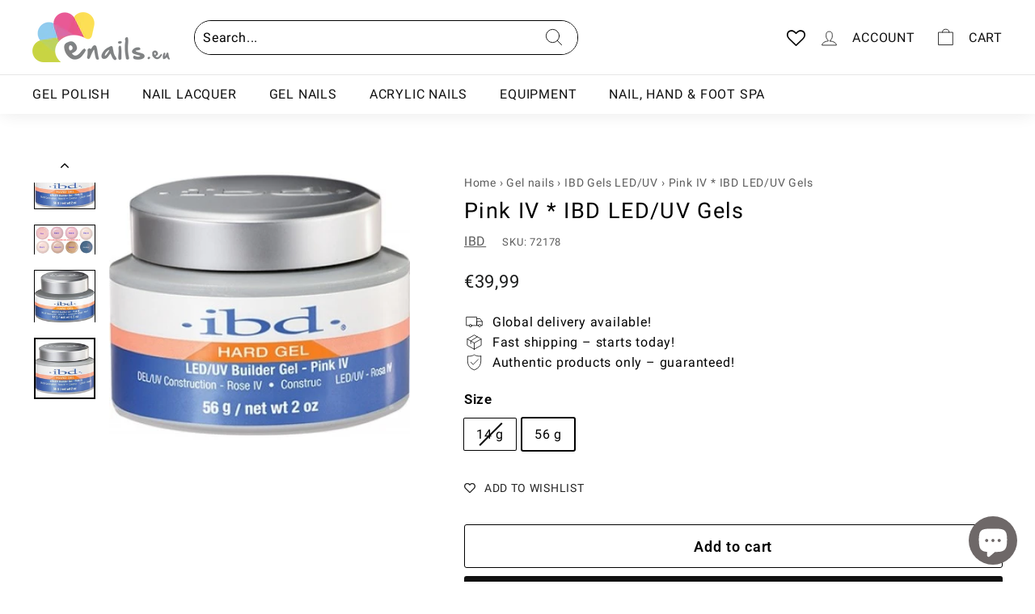

--- FILE ---
content_type: text/javascript; charset=utf-8
request_url: https://enails.eu/products/crush-orly-nail-lacquer.js
body_size: 387
content:
{"id":10541066944849,"title":"Crush * Orly Nail Lacquer","handle":"crush-orly-nail-lacquer","description":"\u003cp\u003e\u003cspan\u003eAs one of the nail care industry's renowned color houses, ORLY has established a dynamic palette composed of subtle sheers, vivid cremes, dazzling shimmers, smooth glitters and hot neons. Each ORLY shade is free of DBP, formaldehyde and toluene, and features the award-winning Gripper Cap.\u003c\/span\u003e\u003c\/p\u003e","published_at":"2025-12-19T13:38:48+02:00","created_at":"2025-12-19T13:38:48+02:00","vendor":"ORLY","type":"Universalus","tags":["Brands - Orly","Nail Lacquer","Nail Lacquer - Orly"],"price":1199,"price_min":1199,"price_max":1199,"available":true,"price_varies":false,"compare_at_price":0,"compare_at_price_min":0,"compare_at_price_max":0,"compare_at_price_varies":false,"variants":[{"id":52645839569233,"title":"18 ml \/ Effects","option1":"18 ml","option2":"Effects","option3":null,"sku":"2000210","requires_shipping":true,"taxable":true,"featured_image":null,"available":true,"name":"Crush * Orly Nail Lacquer - 18 ml \/ Effects","public_title":"18 ml \/ Effects","options":["18 ml","Effects"],"price":1199,"weight":50,"compare_at_price":0,"inventory_management":"shopify","barcode":"0096200019386","requires_selling_plan":false,"selling_plan_allocations":[]}],"images":["\/\/cdn.shopify.com\/s\/files\/1\/0650\/5047\/6772\/files\/2000432__52826.jpg?v=1766144352","\/\/cdn.shopify.com\/s\/files\/1\/0650\/5047\/6772\/files\/crush-998759.webp?v=1766144353"],"featured_image":"\/\/cdn.shopify.com\/s\/files\/1\/0650\/5047\/6772\/files\/2000432__52826.jpg?v=1766144352","options":[{"name":"Size","position":1,"values":["18 ml"]},{"name":"Color","position":2,"values":["Effects"]}],"url":"\/products\/crush-orly-nail-lacquer","media":[{"alt":"Crush * Orly Nail Lacquer Universalus ORLY","id":66247083589969,"position":1,"preview_image":{"aspect_ratio":0.906,"height":552,"width":500,"src":"https:\/\/cdn.shopify.com\/s\/files\/1\/0650\/5047\/6772\/files\/2000432__52826.jpg?v=1766144352"},"aspect_ratio":0.906,"height":552,"media_type":"image","src":"https:\/\/cdn.shopify.com\/s\/files\/1\/0650\/5047\/6772\/files\/2000432__52826.jpg?v=1766144352","width":500},{"alt":"Crush * Orly Nail Lacquer Universalus ORLY","id":66247083622737,"position":2,"preview_image":{"aspect_ratio":1.0,"height":1100,"width":1100,"src":"https:\/\/cdn.shopify.com\/s\/files\/1\/0650\/5047\/6772\/files\/crush-998759.webp?v=1766144353"},"aspect_ratio":1.0,"height":1100,"media_type":"image","src":"https:\/\/cdn.shopify.com\/s\/files\/1\/0650\/5047\/6772\/files\/crush-998759.webp?v=1766144353","width":1100}],"requires_selling_plan":false,"selling_plan_groups":[]}

--- FILE ---
content_type: text/javascript; charset=utf-8
request_url: https://enails.eu/products/pink-iv-ibd-led-uv-gels-new.js
body_size: 286
content:
{"id":7738040287460,"title":"Pink IV * IBD LED\/UV Gels","handle":"pink-iv-ibd-led-uv-gels-new","description":"\u003cp\u003e\u003cspan\u003eA faster way to fabulous…offering 8 new builder gels that are both LED and UV curable! The new formula has the same leveling properties and viscosity as the current ibd builder gels. The cover gels offer opaque color coverage, mask fill lines, and can be applied over tips and natural nails for added strength. The new Intense White provides the brightest white, and the cover Pinks and Natural give your French Manicure full coverage. No chipping or peeling, lasts for weeks with richly pigmented colors!\u003c\/span\u003e\u003c\/p\u003e","published_at":"2022-07-26T11:34:36+03:00","created_at":"2022-07-26T11:34:36+03:00","vendor":"IBD","type":"Universalus","tags":["Brands - Ibd","Gel nails","Gel nails - IBD Gels LED - UV"],"price":1499,"price_min":1499,"price_max":3999,"available":true,"price_varies":true,"compare_at_price":0,"compare_at_price_min":0,"compare_at_price_max":0,"compare_at_price_varies":false,"variants":[{"id":43202002747620,"title":"14 g","option1":"14 g","option2":null,"option3":null,"sku":"72165","requires_shipping":true,"taxable":true,"featured_image":{"id":38594753331428,"product_id":7738040287460,"position":3,"created_at":"2022-07-26T11:34:46+03:00","updated_at":"2022-07-26T11:34:46+03:00","alt":"Pink IV * IBD LED\/UV Gels Universalus IBD 14 g","width":350,"height":301,"src":"https:\/\/cdn.shopify.com\/s\/files\/1\/0650\/5047\/6772\/products\/4_a.jpg?v=1658824486","variant_ids":[43202002747620]},"available":false,"name":"Pink IV * IBD LED\/UV Gels - 14 g","public_title":"14 g","options":["14 g"],"price":1499,"weight":10,"compare_at_price":0,"inventory_management":"shopify","barcode":"0039013721787.","featured_media":{"alt":"Pink IV * IBD LED\/UV Gels Universalus IBD 14 g","id":31167160156388,"position":3,"preview_image":{"aspect_ratio":1.163,"height":301,"width":350,"src":"https:\/\/cdn.shopify.com\/s\/files\/1\/0650\/5047\/6772\/products\/4_a.jpg?v=1658824486"}},"requires_selling_plan":false,"selling_plan_allocations":[]},{"id":43202002780388,"title":"56 g","option1":"56 g","option2":null,"option3":null,"sku":"72178","requires_shipping":true,"taxable":true,"featured_image":{"id":38594753364196,"product_id":7738040287460,"position":4,"created_at":"2022-07-26T11:34:47+03:00","updated_at":"2022-07-26T11:34:47+03:00","alt":"Pink IV * IBD LED\/UV Gels Universalus IBD 56 g","width":400,"height":400,"src":"https:\/\/cdn.shopify.com\/s\/files\/1\/0650\/5047\/6772\/products\/4_1_1_1.jpg?v=1658824487","variant_ids":[43202002780388]},"available":true,"name":"Pink IV * IBD LED\/UV Gels - 56 g","public_title":"56 g","options":["56 g"],"price":3999,"weight":100,"compare_at_price":0,"inventory_management":"shopify","barcode":"0039013721787","featured_media":{"alt":"Pink IV * IBD LED\/UV Gels Universalus IBD 56 g","id":31167160189156,"position":4,"preview_image":{"aspect_ratio":1.0,"height":400,"width":400,"src":"https:\/\/cdn.shopify.com\/s\/files\/1\/0650\/5047\/6772\/products\/4_1_1_1.jpg?v=1658824487"}},"requires_selling_plan":false,"selling_plan_allocations":[]}],"images":["\/\/cdn.shopify.com\/s\/files\/1\/0650\/5047\/6772\/products\/4_1_1.jpg?v=1658824486","\/\/cdn.shopify.com\/s\/files\/1\/0650\/5047\/6772\/products\/ibd_gels_5_1.jpg?v=1658824486","\/\/cdn.shopify.com\/s\/files\/1\/0650\/5047\/6772\/products\/4_a.jpg?v=1658824486","\/\/cdn.shopify.com\/s\/files\/1\/0650\/5047\/6772\/products\/4_1_1_1.jpg?v=1658824487"],"featured_image":"\/\/cdn.shopify.com\/s\/files\/1\/0650\/5047\/6772\/products\/4_1_1.jpg?v=1658824486","options":[{"name":"Size","position":1,"values":["14 g","56 g"]}],"url":"\/products\/pink-iv-ibd-led-uv-gels-new","media":[{"alt":"Pink IV * IBD LED\/UV Gels Universalus IBD","id":31167160090852,"position":1,"preview_image":{"aspect_ratio":1.151,"height":304,"width":350,"src":"https:\/\/cdn.shopify.com\/s\/files\/1\/0650\/5047\/6772\/products\/4_1_1.jpg?v=1658824486"},"aspect_ratio":1.151,"height":304,"media_type":"image","src":"https:\/\/cdn.shopify.com\/s\/files\/1\/0650\/5047\/6772\/products\/4_1_1.jpg?v=1658824486","width":350},{"alt":"Pink IV * IBD LED\/UV Gels Universalus IBD","id":31167160123620,"position":2,"preview_image":{"aspect_ratio":2.046,"height":733,"width":1500,"src":"https:\/\/cdn.shopify.com\/s\/files\/1\/0650\/5047\/6772\/products\/ibd_gels_5_1.jpg?v=1658824486"},"aspect_ratio":2.046,"height":733,"media_type":"image","src":"https:\/\/cdn.shopify.com\/s\/files\/1\/0650\/5047\/6772\/products\/ibd_gels_5_1.jpg?v=1658824486","width":1500},{"alt":"Pink IV * IBD LED\/UV Gels Universalus IBD 14 g","id":31167160156388,"position":3,"preview_image":{"aspect_ratio":1.163,"height":301,"width":350,"src":"https:\/\/cdn.shopify.com\/s\/files\/1\/0650\/5047\/6772\/products\/4_a.jpg?v=1658824486"},"aspect_ratio":1.163,"height":301,"media_type":"image","src":"https:\/\/cdn.shopify.com\/s\/files\/1\/0650\/5047\/6772\/products\/4_a.jpg?v=1658824486","width":350},{"alt":"Pink IV * IBD LED\/UV Gels Universalus IBD 56 g","id":31167160189156,"position":4,"preview_image":{"aspect_ratio":1.0,"height":400,"width":400,"src":"https:\/\/cdn.shopify.com\/s\/files\/1\/0650\/5047\/6772\/products\/4_1_1_1.jpg?v=1658824487"},"aspect_ratio":1.0,"height":400,"media_type":"image","src":"https:\/\/cdn.shopify.com\/s\/files\/1\/0650\/5047\/6772\/products\/4_1_1_1.jpg?v=1658824487","width":400}],"requires_selling_plan":false,"selling_plan_groups":[]}

--- FILE ---
content_type: text/javascript; charset=utf-8
request_url: https://enails.eu/products/niegeloh-solingen-cafe-do-brazil-xl-manicure-set-6-piece-leather-case.js
body_size: 223
content:
{"id":10539785879889,"title":"Niegeloh Solingen Café do Brazil XL Manicure Set – 6-Piece Leather Case","handle":"niegeloh-solingen-cafe-do-brazil-xl-manicure-set-6-piece-leather-case","description":"\u003cp\u003e\u003cstrong\u003eNiegeloh Solingen Café do Brazil XL\u003c\/strong\u003e is a premium 6-piece manicure set designed for comprehensive nail and cuticle care with professional precision.\u003c\/p\u003e\n\u003cp\u003eThe set is presented in a classic zippered case made of full-grain nappa cowhide leather, offering durability, protection, and an elegant appearance. The well-organized interior keeps all instruments securely in place.\u003c\/p\u003e\n\u003cp\u003e\u003cstrong\u003eSet includes:\u003c\/strong\u003e\u003c\/p\u003e\n\u003cul\u003e\n\u003cli\u003eCombination nail and cuticle scissors\u003c\/li\u003e\n\u003cli\u003eNail clippers\u003c\/li\u003e\n\u003cli\u003eNail nippers\u003c\/li\u003e\n\u003cli\u003eUniversal tweezers\u003c\/li\u003e\n\u003cli\u003eStainless steel nail file\u003c\/li\u003e\n\u003cli\u003eNail cleaner\u003c\/li\u003e\n\u003c\/ul\u003e\n\u003cp\u003eAll instruments are crafted from high-quality stainless steel and manufactured in Solingen, Germany, a city renowned worldwide for its precision craftsmanship and superior steel quality.\u003c\/p\u003e\n\u003cp\u003eThis XL manicure set is ideal for demanding daily use and makes an excellent gift for those who value German quality, functionality, and timeless design.\u003c\/p\u003e","published_at":"2025-12-18T13:02:56+02:00","created_at":"2025-12-18T13:02:55+02:00","vendor":"Niegeloh Solingen","type":"Universalus","tags":["Equipment","Equipment - Manicure Sets","gift"],"price":23999,"price_min":23999,"price_max":23999,"available":true,"price_varies":false,"compare_at_price":null,"compare_at_price_min":0,"compare_at_price_max":0,"compare_at_price_varies":false,"variants":[{"id":52637932224849,"title":"Default Title","option1":"Default Title","option2":null,"option3":null,"sku":"85227-100","requires_shipping":true,"taxable":true,"featured_image":null,"available":true,"name":"Niegeloh Solingen Café do Brazil XL Manicure Set – 6-Piece Leather Case","public_title":null,"options":["Default Title"],"price":23999,"weight":290,"compare_at_price":null,"inventory_management":"shopify","barcode":"4052303006209","requires_selling_plan":false,"selling_plan_allocations":[]}],"images":["\/\/cdn.shopify.com\/s\/files\/1\/0650\/5047\/6772\/files\/cafe-do-brasil-l-manikiuro-rinkinys_1.webp?v=1766055681","\/\/cdn.shopify.com\/s\/files\/1\/0650\/5047\/6772\/files\/cafe-do-brasil-l-manikiuro-rinkinys_2.webp?v=1766055680","\/\/cdn.shopify.com\/s\/files\/1\/0650\/5047\/6772\/files\/cafe-do-brasil-l-manikiuro-rinkinys.webp?v=1766055680"],"featured_image":"\/\/cdn.shopify.com\/s\/files\/1\/0650\/5047\/6772\/files\/cafe-do-brasil-l-manikiuro-rinkinys_1.webp?v=1766055681","options":[{"name":"Title","position":1,"values":["Default Title"]}],"url":"\/products\/niegeloh-solingen-cafe-do-brazil-xl-manicure-set-6-piece-leather-case","media":[{"alt":"Niegeloh Solingen Café do Brazil XL Manicure Set – 6-Piece Leather Case Universalus Niegeloh Solingen","id":66225048256849,"position":1,"preview_image":{"aspect_ratio":1.0,"height":1000,"width":1000,"src":"https:\/\/cdn.shopify.com\/s\/files\/1\/0650\/5047\/6772\/files\/cafe-do-brasil-l-manikiuro-rinkinys_1.webp?v=1766055681"},"aspect_ratio":1.0,"height":1000,"media_type":"image","src":"https:\/\/cdn.shopify.com\/s\/files\/1\/0650\/5047\/6772\/files\/cafe-do-brasil-l-manikiuro-rinkinys_1.webp?v=1766055681","width":1000},{"alt":"Niegeloh Solingen Café do Brazil XL Manicure Set – 6-Piece Leather Case Universalus Niegeloh Solingen","id":66225048224081,"position":2,"preview_image":{"aspect_ratio":1.0,"height":1000,"width":1000,"src":"https:\/\/cdn.shopify.com\/s\/files\/1\/0650\/5047\/6772\/files\/cafe-do-brasil-l-manikiuro-rinkinys_2.webp?v=1766055680"},"aspect_ratio":1.0,"height":1000,"media_type":"image","src":"https:\/\/cdn.shopify.com\/s\/files\/1\/0650\/5047\/6772\/files\/cafe-do-brasil-l-manikiuro-rinkinys_2.webp?v=1766055680","width":1000},{"alt":"Niegeloh Solingen Café do Brazil XL Manicure Set – 6-Piece Leather Case Universalus Niegeloh Solingen","id":66225048289617,"position":3,"preview_image":{"aspect_ratio":1.0,"height":1000,"width":1000,"src":"https:\/\/cdn.shopify.com\/s\/files\/1\/0650\/5047\/6772\/files\/cafe-do-brasil-l-manikiuro-rinkinys.webp?v=1766055680"},"aspect_ratio":1.0,"height":1000,"media_type":"image","src":"https:\/\/cdn.shopify.com\/s\/files\/1\/0650\/5047\/6772\/files\/cafe-do-brasil-l-manikiuro-rinkinys.webp?v=1766055680","width":1000}],"requires_selling_plan":false,"selling_plan_groups":[]}

--- FILE ---
content_type: text/javascript; charset=utf-8
request_url: https://enails.eu/products/brown-to-earth-opi-gelcolor.js
body_size: 1677
content:
{"id":10524234842449,"title":"Brown to earth * OPI Gelcolor","handle":"brown-to-earth-opi-gelcolor","description":"\u003ch2\u003eBrand Overview:\u003c\/h2\u003e\n\u003cp\u003eOPI is a globally recognized leader in professional nail care, offering high-quality products loved by professionals and enthusiasts alike. Known for its innovative formulas and stunning color palettes, OPI sets the standard for long-lasting, salon-quality manicures.\u003c\/p\u003e\n\n\u003ch2\u003eProduct Description:\u003c\/h2\u003e\n\u003cp\u003eThe OPI GelColor collection delivers vibrant, chip-resistant color in a gel formula that cures in minutes and lasts for weeks. This collection combines timeless, iconic shades that are continuously available with seasonal trend colors released throughout the year. Each seasonal collection reflects the essence of its time, offering fresh and lively shades for spring, bold and bright tones for summer, warm and earthy hues for fall, and rich, festive colors for winter. Perfect for both professional and at-home use, OPI GelColor ensures flawless, fashionable nails for every occasion.\u003c\/p\u003e\n\n\u003ch2\u003eProduct Highlights:\u003c\/h2\u003e\n\u003cul\u003e\n  \u003cli\u003eLong-lasting gel formula for up to 3 weeks of wear.\u003c\/li\u003e\n  \u003cli\u003eQuick curing under LED\/UV light.\u003c\/li\u003e\n  \u003cli\u003eFeatures a mix of iconic permanent shades and trend-driven seasonal collections (e.g., Spring, Summer, Fall, and Winter).\u003c\/li\u003e\n  \u003cli\u003eHigh-shine finish or matte top coat options for versatile styling.\u003c\/li\u003e\n  \u003cli\u003eDesigned for professional-quality results with easy application.\u003c\/li\u003e\n  \u003cli\u003eNew Intelli-Gel formula with intense pigment concentration.\u003c\/li\u003e\n  \u003cli\u003eFree from HEMA, di-HEMA, and TPO.\u003c\/li\u003e\n  \u003cli\u003eVegan formula and cruelty-free.\u003c\/li\u003e\n\u003c\/ul\u003e\n\n\u003ch2\u003eHow to Use:\u003c\/h2\u003e\n\u003col\u003e\n  \u003cli\u003eShake the bottle for 60 seconds before use to mix the layers properly.\u003c\/li\u003e\n  \u003cli\u003ePrepare the nails and cuticles before application, removing dust and dehydrating with OPI NAS 99. Apply one layer of Bond-Aid pH Balancing Agent. For weak nails, additionally use OPI Bondex and wait until dry.\u003c\/li\u003e\n  \u003cli\u003eApply a very thin layer of OPI Super Base Coat and cure for 30 seconds under OPI Star Light LED Lamp.\u003c\/li\u003e\n  \u003cli\u003eApply a thin layer of your chosen OPI GelColor shade. First, apply to the center of the nail, then the sides. Shake for 60 seconds before use. Cure for 30 seconds under an LED lamp.\u003c\/li\u003e\n  \u003cli\u003eApply a second thin layer of OPI GelColor, following the same technique. Cure for another 30 seconds under an LED lamp.\u003c\/li\u003e\n  \u003cli\u003eApply an ultra-thin layer of OPI GelColor Top Coat. Shake for 60 seconds before use. Cure for 30 seconds under an LED lamp.\u003c\/li\u003e\n  \u003cli\u003eSoak an Expert Touch Nail Wipe with OPI NAS 99 and wipe the top layer to reveal the glossy finish.\u003c\/li\u003e\n  \u003cli\u003eMassage a drop of OPI Nail \u0026amp; Cuticle Oil into the cuticles for nourishment.\u003c\/li\u003e\n\u003c\/ol\u003e\n\u003cp\u003eFor best results, use only manufacturer-recommended products!\u003c\/p\u003e","published_at":"2025-12-09T19:30:58+02:00","created_at":"2025-12-09T19:30:58+02:00","vendor":"OPI Gelcolor","type":"Universalus","tags":["2022","Brands - Opi","fall","Gel Polish","Gel Polish - OPI GelColor","Gelcolor - Color","gen2"],"price":3599,"price_min":3599,"price_max":3599,"available":true,"price_varies":false,"compare_at_price":0,"compare_at_price_min":0,"compare_at_price_max":0,"compare_at_price_varies":false,"variants":[{"id":52573364420945,"title":"15 ml \/ Brown","option1":"15 ml","option2":"Brown","option3":null,"sku":"GCF004","requires_shipping":true,"taxable":true,"featured_image":null,"available":true,"name":"Brown to earth * OPI Gelcolor - 15 ml \/ Brown","public_title":"15 ml \/ Brown","options":["15 ml","Brown"],"price":3599,"weight":70,"compare_at_price":0,"inventory_management":"shopify","barcode":"4064665140811","requires_selling_plan":false,"selling_plan_allocations":[]}],"images":["\/\/cdn.shopify.com\/s\/files\/1\/0650\/5047\/6772\/files\/IMG_0827.jpg?v=1765301612","\/\/cdn.shopify.com\/s\/files\/1\/0650\/5047\/6772\/files\/B-OPI-2022FALLWON-F004.jpg?v=1765301569"],"featured_image":"\/\/cdn.shopify.com\/s\/files\/1\/0650\/5047\/6772\/files\/IMG_0827.jpg?v=1765301612","options":[{"name":"Size","position":1,"values":["15 ml"]},{"name":"Color","position":2,"values":["Brown"]}],"url":"\/products\/brown-to-earth-opi-gelcolor","media":[{"alt":"Brown to earth * OPI Gelcolor Universalus OPI Gelcolor","id":66014126342481,"position":1,"preview_image":{"aspect_ratio":0.418,"height":600,"width":251,"src":"https:\/\/cdn.shopify.com\/s\/files\/1\/0650\/5047\/6772\/files\/IMG_0827.jpg?v=1765301612"},"aspect_ratio":0.418,"height":600,"media_type":"image","src":"https:\/\/cdn.shopify.com\/s\/files\/1\/0650\/5047\/6772\/files\/IMG_0827.jpg?v=1765301612","width":251},{"alt":"Brown to earth * OPI Gelcolor Universalus OPI Gelcolor","id":66014126309713,"position":2,"preview_image":{"aspect_ratio":1.0,"height":1000,"width":1000,"src":"https:\/\/cdn.shopify.com\/s\/files\/1\/0650\/5047\/6772\/files\/B-OPI-2022FALLWON-F004.jpg?v=1765301569"},"aspect_ratio":1.0,"height":1000,"media_type":"image","src":"https:\/\/cdn.shopify.com\/s\/files\/1\/0650\/5047\/6772\/files\/B-OPI-2022FALLWON-F004.jpg?v=1765301569","width":1000},{"alt":"Brown to earth * OPI Gelcolor Universalus OPI Gelcolor","id":54527051104593,"position":3,"preview_image":{"aspect_ratio":1.333,"height":360,"width":480,"src":"https:\/\/cdn.shopify.com\/s\/files\/1\/0650\/5047\/6772\/files\/preview_images\/hqdefault_8a47859b-1428-433e-bd9c-2417ba25f653.jpg?v=1724838255"},"aspect_ratio":1.77,"external_id":"634TTX_IJbI","host":"youtube","media_type":"external_video"}],"requires_selling_plan":false,"selling_plan_groups":[]}

--- FILE ---
content_type: text/javascript; charset=utf-8
request_url: https://enails.eu/products/niegeloh-solingen-capri-s-manicure-set-4-piece-leather-case.js
body_size: 243
content:
{"id":10537732604241,"title":"Niegeloh Solingen Capri S Manicure Set – 4-Piece Leather Case","handle":"niegeloh-solingen-capri-s-manicure-set-4-piece-leather-case","description":"\u003cp\u003e\u003cstrong\u003eNiegeloh Solingen Capri S\u003c\/strong\u003e is a compact and elegant 4-piece manicure set designed for precise nail and cuticle care at home or on the go.\u003c\/p\u003e\n\u003cp\u003eThe set is housed in a durable, coarsely grained full-grain leather case, finished both inside and out for long-lasting protection and a premium feel.\u003c\/p\u003e\n\u003cp\u003e\u003cstrong\u003eSet includes:\u003c\/strong\u003e\u003c\/p\u003e\n\u003cul\u003e\n\u003cli\u003eCombination nail and cuticle scissors\u003c\/li\u003e\n\u003cli\u003eNail clipper\u003c\/li\u003e\n\u003cli\u003eUniversal tweezers\u003c\/li\u003e\n\u003cli\u003eStainless steel nail file\u003c\/li\u003e\n\u003c\/ul\u003e\n\u003cp\u003eAll instruments are made from high-quality stainless steel and crafted in Solingen, Germany, ensuring excellent sharpness, durability, and professional performance.\u003c\/p\u003e\n\u003cp\u003eThis manicure set is ideal for everyday grooming and makes a refined gift for those who appreciate German craftsmanship and timeless design.\u003c\/p\u003e","published_at":"2025-12-17T12:47:39+02:00","created_at":"2025-12-17T12:47:38+02:00","vendor":"Niegeloh Solingen","type":"Universalus","tags":["Equipment","Equipment - Manicure Sets","gift"],"price":11999,"price_min":11999,"price_max":11999,"available":true,"price_varies":false,"compare_at_price":null,"compare_at_price_min":0,"compare_at_price_max":0,"compare_at_price_varies":false,"variants":[{"id":52630469312849,"title":"Default Title","option1":"Default Title","option2":null,"option3":null,"sku":"82438-100","requires_shipping":true,"taxable":true,"featured_image":null,"available":true,"name":"Niegeloh Solingen Capri S Manicure Set – 4-Piece Leather Case","public_title":null,"options":["Default Title"],"price":11999,"weight":140,"compare_at_price":null,"inventory_management":"shopify","barcode":"4007264824386","requires_selling_plan":false,"selling_plan_allocations":[]}],"images":["\/\/cdn.shopify.com\/s\/files\/1\/0650\/5047\/6772\/files\/2025-12-17_12h40_58.jpg?v=1765968329","\/\/cdn.shopify.com\/s\/files\/1\/0650\/5047\/6772\/files\/capri-s-juodas-manikiuro-rinkinys-vyrams.webp?v=1765968632","\/\/cdn.shopify.com\/s\/files\/1\/0650\/5047\/6772\/files\/82438-100.webp?v=1765968632"],"featured_image":"\/\/cdn.shopify.com\/s\/files\/1\/0650\/5047\/6772\/files\/2025-12-17_12h40_58.jpg?v=1765968329","options":[{"name":"Title","position":1,"values":["Default Title"]}],"url":"\/products\/niegeloh-solingen-capri-s-manicure-set-4-piece-leather-case","media":[{"alt":"Niegeloh Solingen Capri S Manicure Set – 4-Piece Leather Case Universalus Niegeloh Solingen","id":66201962643793,"position":1,"preview_image":{"aspect_ratio":0.704,"height":763,"width":537,"src":"https:\/\/cdn.shopify.com\/s\/files\/1\/0650\/5047\/6772\/files\/2025-12-17_12h40_58.jpg?v=1765968329"},"aspect_ratio":0.704,"height":763,"media_type":"image","src":"https:\/\/cdn.shopify.com\/s\/files\/1\/0650\/5047\/6772\/files\/2025-12-17_12h40_58.jpg?v=1765968329","width":537},{"alt":"Niegeloh Solingen Capri S Manicure Set – 4-Piece Leather Case Universalus Niegeloh Solingen","id":66202093715793,"position":2,"preview_image":{"aspect_ratio":1.0,"height":1000,"width":1000,"src":"https:\/\/cdn.shopify.com\/s\/files\/1\/0650\/5047\/6772\/files\/capri-s-juodas-manikiuro-rinkinys-vyrams.webp?v=1765968632"},"aspect_ratio":1.0,"height":1000,"media_type":"image","src":"https:\/\/cdn.shopify.com\/s\/files\/1\/0650\/5047\/6772\/files\/capri-s-juodas-manikiuro-rinkinys-vyrams.webp?v=1765968632","width":1000},{"alt":"Niegeloh Solingen Capri S Manicure Set – 4-Piece Leather Case Universalus Niegeloh Solingen","id":66201962611025,"position":3,"preview_image":{"aspect_ratio":0.824,"height":976,"width":804,"src":"https:\/\/cdn.shopify.com\/s\/files\/1\/0650\/5047\/6772\/files\/82438-100.webp?v=1765968632"},"aspect_ratio":0.824,"height":976,"media_type":"image","src":"https:\/\/cdn.shopify.com\/s\/files\/1\/0650\/5047\/6772\/files\/82438-100.webp?v=1765968632","width":804}],"requires_selling_plan":false,"selling_plan_groups":[]}

--- FILE ---
content_type: text/javascript; charset=utf-8
request_url: https://enails.eu/products/poolside-orly-nail-lacquer.js
body_size: 522
content:
{"id":10541051052369,"title":"Poolside * Orly Nail Lacquer","handle":"poolside-orly-nail-lacquer","description":"\u003cp\u003e\u003cspan\u003eAs one of the nail care industry's renowned color houses, ORLY has established a dynamic palette composed of subtle sheers, vivid cremes, dazzling shimmers, smooth glitters and hot neons. Each ORLY shade is free of DBP, formaldehyde and toluene, and features the award-winning Gripper Cap.\u003c\/span\u003e\u003c\/p\u003e","published_at":"2025-12-19T13:32:13+02:00","created_at":"2025-12-19T13:32:14+02:00","vendor":"ORLY","type":"Universalus","tags":["Brands - Orly","Nail Lacquer","Nail Lacquer - Orly","summer"],"price":1199,"price_min":1199,"price_max":1199,"available":true,"price_varies":false,"compare_at_price":0,"compare_at_price_min":0,"compare_at_price_max":0,"compare_at_price_varies":false,"variants":[{"id":52645816140113,"title":"18 ml \/ Magenta","option1":"18 ml","option2":"Magenta","option3":null,"sku":"2000230","requires_shipping":true,"taxable":true,"featured_image":null,"available":true,"name":"Poolside * Orly Nail Lacquer - 18 ml \/ Magenta","public_title":"18 ml \/ Magenta","options":["18 ml","Magenta"],"price":1199,"weight":50,"compare_at_price":0,"inventory_management":"shopify","barcode":"0096200020177","requires_selling_plan":false,"selling_plan_allocations":[]}],"images":["\/\/cdn.shopify.com\/s\/files\/1\/0650\/5047\/6772\/files\/2025-12-19_13h31_35.jpg?v=1766144020","\/\/cdn.shopify.com\/s\/files\/1\/0650\/5047\/6772\/files\/Poolside_DSC05290.webp?v=1766143957"],"featured_image":"\/\/cdn.shopify.com\/s\/files\/1\/0650\/5047\/6772\/files\/2025-12-19_13h31_35.jpg?v=1766144020","options":[{"name":"Size","position":1,"values":["18 ml"]},{"name":"Color","position":2,"values":["Magenta"]}],"url":"\/products\/poolside-orly-nail-lacquer","media":[{"alt":"Poolside * Orly Nail Lacquer Universalus ORLY","id":66246999736657,"position":1,"preview_image":{"aspect_ratio":0.405,"height":467,"width":189,"src":"https:\/\/cdn.shopify.com\/s\/files\/1\/0650\/5047\/6772\/files\/2025-12-19_13h31_35.jpg?v=1766144020"},"aspect_ratio":0.405,"height":467,"media_type":"image","src":"https:\/\/cdn.shopify.com\/s\/files\/1\/0650\/5047\/6772\/files\/2025-12-19_13h31_35.jpg?v=1766144020","width":189},{"alt":"Poolside * Orly Nail Lacquer Universalus ORLY","id":66246999769425,"position":2,"preview_image":{"aspect_ratio":1.0,"height":600,"width":600,"src":"https:\/\/cdn.shopify.com\/s\/files\/1\/0650\/5047\/6772\/files\/Poolside_DSC05290.webp?v=1766143957"},"aspect_ratio":1.0,"height":600,"media_type":"image","src":"https:\/\/cdn.shopify.com\/s\/files\/1\/0650\/5047\/6772\/files\/Poolside_DSC05290.webp?v=1766143957","width":600}],"requires_selling_plan":false,"selling_plan_groups":[]}

--- FILE ---
content_type: text/javascript; charset=utf-8
request_url: https://enails.eu/products/complimentary-wine-opi-gelcolor.js
body_size: 1054
content:
{"id":10524200436049,"title":"Complimentary Wine * OPI Gelcolor","handle":"complimentary-wine-opi-gelcolor","description":"\u003ch2\u003eBrand Overview:\u003c\/h2\u003e\n\u003cp\u003eOPI is a globally recognized leader in professional nail care, offering high-quality products loved by professionals and enthusiasts alike. Known for its innovative formulas and stunning color palettes, OPI sets the standard for long-lasting, salon-quality manicures.\u003c\/p\u003e\n\n\u003ch2\u003eProduct Description:\u003c\/h2\u003e\n\u003cp\u003eThe OPI GelColor collection delivers vibrant, chip-resistant color in a gel formula that cures in minutes and lasts for weeks. This collection combines timeless, iconic shades that are continuously available with seasonal trend colors released throughout the year. Each seasonal collection reflects the essence of its time, offering fresh and lively shades for spring, bold and bright tones for summer, warm and earthy hues for fall, and rich, festive colors for winter. Perfect for both professional and at-home use, OPI GelColor ensures flawless, fashionable nails for every occasion.\u003c\/p\u003e\n\n\u003ch2\u003eProduct Highlights:\u003c\/h2\u003e\n\u003cul\u003e\n  \u003cli\u003eLong-lasting gel formula for up to 3 weeks of wear.\u003c\/li\u003e\n  \u003cli\u003eQuick curing under LED\/UV light.\u003c\/li\u003e\n  \u003cli\u003eFeatures a mix of iconic permanent shades and trend-driven seasonal collections (e.g., Spring, Summer, Fall, and Winter).\u003c\/li\u003e\n  \u003cli\u003eHigh-shine finish or matte top coat options for versatile styling.\u003c\/li\u003e\n  \u003cli\u003eDesigned for professional-quality results with easy application.\u003c\/li\u003e\n  \u003cli\u003eNew Intelli-Gel formula with intense pigment concentration.\u003c\/li\u003e\n  \u003cli\u003eFree from HEMA, di-HEMA, and TPO.\u003c\/li\u003e\n  \u003cli\u003eVegan formula and cruelty-free.\u003c\/li\u003e\n\u003c\/ul\u003e\n\n\u003ch2\u003eHow to Use:\u003c\/h2\u003e\n\u003col\u003e\n  \u003cli\u003eShake the bottle for 60 seconds before use to mix the layers properly.\u003c\/li\u003e\n  \u003cli\u003ePrepare the nails and cuticles before application, removing dust and dehydrating with OPI NAS 99. Apply one layer of Bond-Aid pH Balancing Agent. For weak nails, additionally use OPI Bondex and wait until dry.\u003c\/li\u003e\n  \u003cli\u003eApply a very thin layer of OPI Super Base Coat and cure for 30 seconds under OPI Star Light LED Lamp.\u003c\/li\u003e\n  \u003cli\u003eApply a thin layer of your chosen OPI GelColor shade. First, apply to the center of the nail, then the sides. Shake for 60 seconds before use. Cure for 30 seconds under an LED lamp.\u003c\/li\u003e\n  \u003cli\u003eApply a second thin layer of OPI GelColor, following the same technique. Cure for another 30 seconds under an LED lamp.\u003c\/li\u003e\n  \u003cli\u003eApply an ultra-thin layer of OPI GelColor Top Coat. Shake for 60 seconds before use. Cure for 30 seconds under an LED lamp.\u003c\/li\u003e\n  \u003cli\u003eSoak an Expert Touch Nail Wipe with OPI NAS 99 and wipe the top layer to reveal the glossy finish.\u003c\/li\u003e\n  \u003cli\u003eMassage a drop of OPI Nail \u0026amp; Cuticle Oil into the cuticles for nourishment.\u003c\/li\u003e\n\u003c\/ol\u003e\n\u003cp\u003eFor best results, use only manufacturer-recommended products!\u003c\/p\u003e","published_at":"2025-12-09T19:23:56+02:00","created_at":"2025-12-09T19:23:56+02:00","vendor":"OPI Gelcolor","type":"Universalus","tags":["2022","Brands - Opi","fall","Gel Polish","Gel Polish - OPI GelColor","Gelcolor - Color","gen2"],"price":3599,"price_min":3599,"price_max":3599,"available":true,"price_varies":false,"compare_at_price":0,"compare_at_price_min":0,"compare_at_price_max":0,"compare_at_price_varies":false,"variants":[{"id":52573251535185,"title":"15 ml \/ Burgundy","option1":"15 ml","option2":"Burgundy","option3":null,"sku":"GCMI12","requires_shipping":true,"taxable":true,"featured_image":null,"available":true,"name":"Complimentary Wine * OPI Gelcolor - 15 ml \/ Burgundy","public_title":"15 ml \/ Burgundy","options":["15 ml","Burgundy"],"price":3599,"weight":70,"compare_at_price":0,"inventory_management":"shopify","barcode":"4064665160147","requires_selling_plan":false,"selling_plan_allocations":[]}],"images":["\/\/cdn.shopify.com\/s\/files\/1\/0650\/5047\/6772\/files\/IMG_0829.jpg?v=1765301297","\/\/cdn.shopify.com\/s\/files\/1\/0650\/5047\/6772\/files\/2025-12-09_19h25_27.jpg?v=1765301245"],"featured_image":"\/\/cdn.shopify.com\/s\/files\/1\/0650\/5047\/6772\/files\/IMG_0829.jpg?v=1765301297","options":[{"name":"Size","position":1,"values":["15 ml"]},{"name":"Color","position":2,"values":["Burgundy"]}],"url":"\/products\/complimentary-wine-opi-gelcolor","media":[{"alt":"Complimentary Wine * OPI Gelcolor Universalus OPI Gelcolor","id":66013930389841,"position":1,"preview_image":{"aspect_ratio":0.423,"height":600,"width":254,"src":"https:\/\/cdn.shopify.com\/s\/files\/1\/0650\/5047\/6772\/files\/IMG_0829.jpg?v=1765301297"},"aspect_ratio":0.423,"height":600,"media_type":"image","src":"https:\/\/cdn.shopify.com\/s\/files\/1\/0650\/5047\/6772\/files\/IMG_0829.jpg?v=1765301297","width":254},{"alt":"Complimentary Wine * OPI Gelcolor Universalus OPI Gelcolor","id":66013930291537,"position":2,"preview_image":{"aspect_ratio":0.971,"height":651,"width":632,"src":"https:\/\/cdn.shopify.com\/s\/files\/1\/0650\/5047\/6772\/files\/2025-12-09_19h25_27.jpg?v=1765301245"},"aspect_ratio":0.971,"height":651,"media_type":"image","src":"https:\/\/cdn.shopify.com\/s\/files\/1\/0650\/5047\/6772\/files\/2025-12-09_19h25_27.jpg?v=1765301245","width":632},{"alt":"Brown to earth * OPI Gelcolor Universalus OPI Gelcolor","id":54527051104593,"position":3,"preview_image":{"aspect_ratio":1.333,"height":360,"width":480,"src":"https:\/\/cdn.shopify.com\/s\/files\/1\/0650\/5047\/6772\/files\/preview_images\/hqdefault_8a47859b-1428-433e-bd9c-2417ba25f653.jpg?v=1724838255"},"aspect_ratio":1.77,"external_id":"634TTX_IJbI","host":"youtube","media_type":"external_video"}],"requires_selling_plan":false,"selling_plan_groups":[]}